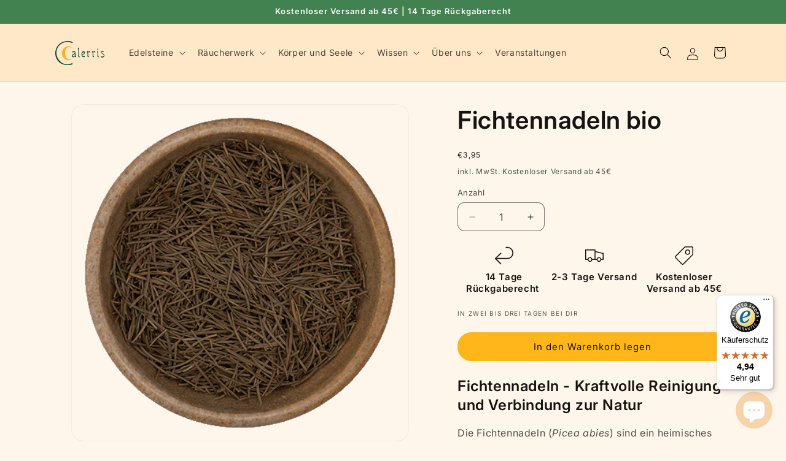

--- FILE ---
content_type: text/javascript
request_url: https://widgets.trustedshops.com/js/XA5DAC6CB0A722020AB7349232C7B21FE.js
body_size: 1560
content:
((e,t)=>{const r={shopInfo:{tsId:"XA5DAC6CB0A722020AB7349232C7B21FE",name:"calerris.com",url:"calerris.com",language:"de",targetMarket:"DEU",ratingVariant:"WIDGET",eTrustedIds:{accountId:"acc-54e153e5-88b9-42c7-8b70-8bad3166763d",channelId:"chl-8b0dc941-8fdf-4762-9575-78ccebbf5a97"},buyerProtection:{certificateType:"CLASSIC",certificateState:"PRODUCTION",mainProtectionCurrency:"EUR",classicProtectionAmount:100,maxProtectionDuration:30,plusProtectionAmount:2e4,basicProtectionAmount:100,firstCertified:"2021-04-16 13:26:06"},reviewSystem:{rating:{averageRating:4.94,averageRatingCount:17,overallRatingCount:152,distribution:{oneStar:0,twoStars:0,threeStars:0,fourStars:1,fiveStars:16}},reviews:[{average:5,buyerStatement:"Wenn dann...\nAus der vergangenen Erfahrung gerne wieder darauf zurück gegriffen ..wenn dann Calerris😉 es ist nicht nur das Produkt sondern auch der Mind dahinter 😌👍🏼",rawChangeDate:"2025-08-10T17:13:35.000Z",changeDate:"10.8.2025"},{average:5,buyerStatement:"Netter Kontakt, überzeugender Internetauftritt, hervorragende persönliche Beratung, zuverlässiger und schneller Versand. Danke.",rawChangeDate:"2025-08-08T11:57:00.000Z",changeDate:"8.8.2025"},{average:5,buyerStatement:"Das Schmuckstück ist sehr schön, die Verpackung völlig in Ordnung und es kam pünktlich an. Ich bin sehr zufrieden.",rawChangeDate:"2025-08-01T10:27:51.000Z",changeDate:"1.8.2025"}]},features:["SHOP_CONSUMER_MEMBERSHIP","GUARANTEE_RECOG_CLASSIC_INTEGRATION","REVIEWS_AUTO_COLLECTION","DISABLE_REVIEWREQUEST_SENDING","MARS_EVENTS","MARS_REVIEWS","MARS_PUBLIC_QUESTIONNAIRE","MARS_QUESTIONNAIRE"],consentManagementType:"OFF",urls:{profileUrl:"https://www.trustedshops.de/bewertung/info_XA5DAC6CB0A722020AB7349232C7B21FE.html",profileUrlLegalSection:"https://www.trustedshops.de/bewertung/info_XA5DAC6CB0A722020AB7349232C7B21FE.html#legal-info",reviewLegalUrl:"https://help.etrusted.com/hc/de/articles/23970864566162"},contractStartDate:"2021-01-11 00:00:00",shopkeeper:{name:"Calerris UG (haftungsbeschränkt)",street:"Kreuzstraße 4",country:"DE",city:"München",zip:"80331"},displayVariant:"full",variant:"full",twoLetterCountryCode:"DE"},"process.env":{STAGE:"prod"},externalConfig:{trustbadgeScriptUrl:"https://widgets.trustedshops.com/assets/trustbadge.js",cdnDomain:"widgets.trustedshops.com"},elementIdSuffix:"-98e3dadd90eb493088abdc5597a70810",buildTimestamp:"2026-01-21T05:34:38.608Z",buildStage:"prod"},a=r=>{const{trustbadgeScriptUrl:a}=r.externalConfig;let n=t.querySelector(`script[src="${a}"]`);n&&t.body.removeChild(n),n=t.createElement("script"),n.src=a,n.charset="utf-8",n.setAttribute("data-type","trustbadge-business-logic"),n.onerror=()=>{throw new Error(`The Trustbadge script could not be loaded from ${a}. Have you maybe selected an invalid TSID?`)},n.onload=()=>{e.trustbadge?.load(r)},t.body.appendChild(n)};"complete"===t.readyState?a(r):e.addEventListener("load",(()=>{a(r)}))})(window,document);